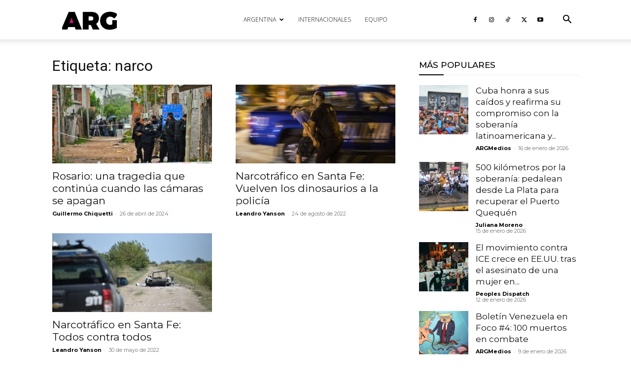

--- FILE ---
content_type: text/html; charset=utf-8
request_url: https://www.google.com/recaptcha/api2/aframe
body_size: 267
content:
<!DOCTYPE HTML><html><head><meta http-equiv="content-type" content="text/html; charset=UTF-8"></head><body><script nonce="gNPjyp18Gwls7tkqGQilMw">/** Anti-fraud and anti-abuse applications only. See google.com/recaptcha */ try{var clients={'sodar':'https://pagead2.googlesyndication.com/pagead/sodar?'};window.addEventListener("message",function(a){try{if(a.source===window.parent){var b=JSON.parse(a.data);var c=clients[b['id']];if(c){var d=document.createElement('img');d.src=c+b['params']+'&rc='+(localStorage.getItem("rc::a")?sessionStorage.getItem("rc::b"):"");window.document.body.appendChild(d);sessionStorage.setItem("rc::e",parseInt(sessionStorage.getItem("rc::e")||0)+1);localStorage.setItem("rc::h",'1768789457833');}}}catch(b){}});window.parent.postMessage("_grecaptcha_ready", "*");}catch(b){}</script></body></html>